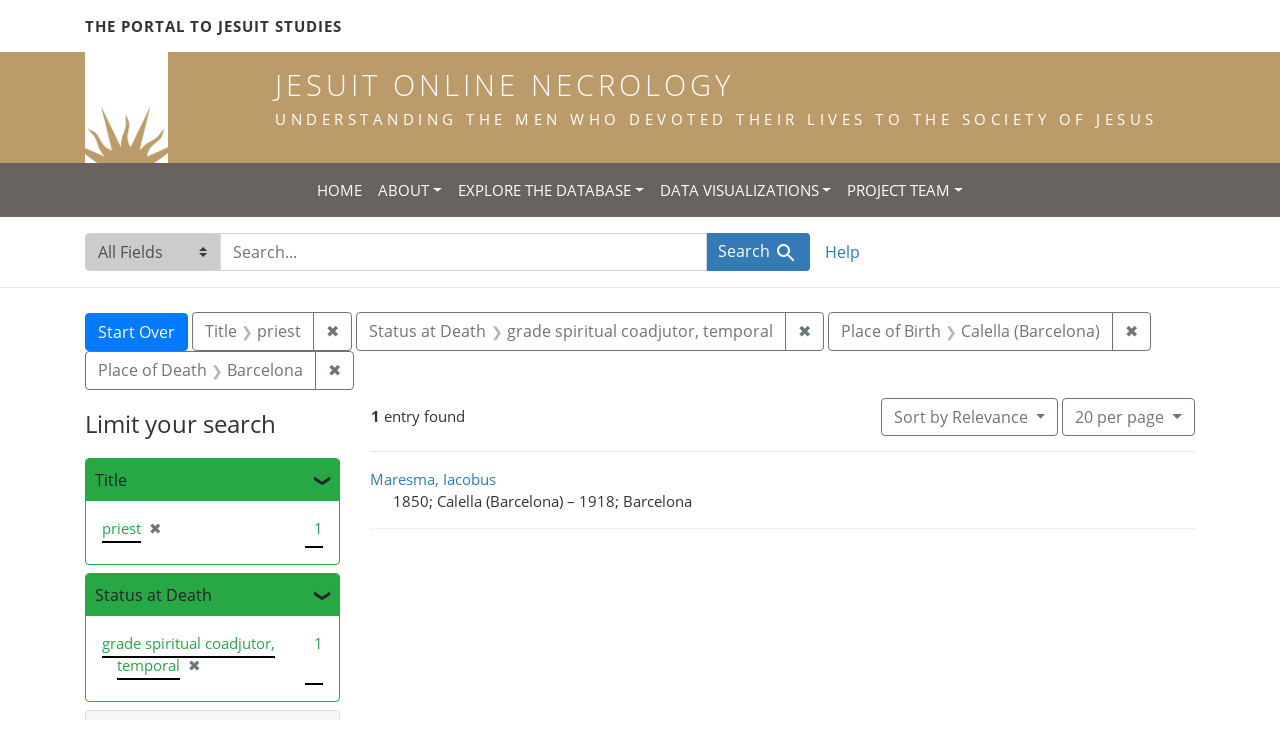

--- FILE ---
content_type: text/html; charset=utf-8
request_url: https://jesuitonlinenecrology.bc.edu/?f%5Bplace_of_birth_facet%5D%5B%5D=Calella+%28Barcelona%29&f%5Bplace_of_death_facet%5D%5B%5D=Barcelona&f%5Bstatus_facet%5D%5B%5D=grade+spiritual+coadjutor%2C+temporal&f%5Btitle_facet%5D%5B%5D=priest&per_page=20&q=&search_field=all_fields
body_size: 5355
content:

<!DOCTYPE html>
<html class="no-js" lang="en">
  <head>
    <meta charset="utf-8">
    <meta http-equiv="Content-Type" content="text/html; charset=utf-8">
    <meta name="viewport" content="width=device-width, initial-scale=1, shrink-to-fit=no">

    <!-- Internet Explorer use the highest version available -->
    <meta http-equiv="X-UA-Compatible" content="IE=edge">

    <title>Place of Birth: Calella (Barcelona) / Place of Death: Barcelona / Status at Death: grade spiritual coadjutor, temporal / Title: priest - Jesuit Online Necrology Search Results</title>
    <link href="https://jesuitonlinenecrology.bc.edu/catalog/opensearch.xml" title="Jesuit Online Necrology" type="application/opensearchdescription+xml" rel="search" />
    <link rel="shortcut icon" type="image/x-icon" href="/assets/favicon-2ac77be714dcfe50cdeba749fef7e6f521083334a154e1f98c4592862c9f23f7.ico" />
    <link rel="stylesheet" media="all" href="/assets/application-4df41d5f4c3c192708a18aa2428e5ef17668a63f0fba292135946dd42141d097.css" />
    <script src="/assets/application-59eec9320c2466fcfd49b496754ac300e095ca7eae90e3a0e87c1a6f6f54b114.js"></script>
    <meta name="csrf-param" content="authenticity_token" />
<meta name="csrf-token" content="W4TmDoTXajVhFP4z4hZ3K1Q1qirfng8xWsnkmemkpEsMv4uv7cnI2q8mWdvBSyzoZDMaiCGn47XW8m59TGmtVQ" />
      <meta name="totalResults" content="1" />
<meta name="startIndex" content="0" />
<meta name="itemsPerPage" content="20" />

  <link rel="alternate" type="application/rss+xml" title="RSS for results" href="/catalog.rss?f%5Bplace_of_birth_facet%5D%5B%5D=Calella+%28Barcelona%29&amp;f%5Bplace_of_death_facet%5D%5B%5D=Barcelona&amp;f%5Bstatus_facet%5D%5B%5D=grade+spiritual+coadjutor%2C+temporal&amp;f%5Btitle_facet%5D%5B%5D=priest&amp;per_page=20&amp;q=&amp;search_field=all_fields" />
  <link rel="alternate" type="application/atom+xml" title="Atom for results" href="/catalog.atom?f%5Bplace_of_birth_facet%5D%5B%5D=Calella+%28Barcelona%29&amp;f%5Bplace_of_death_facet%5D%5B%5D=Barcelona&amp;f%5Bstatus_facet%5D%5B%5D=grade+spiritual+coadjutor%2C+temporal&amp;f%5Btitle_facet%5D%5B%5D=priest&amp;per_page=20&amp;q=&amp;search_field=all_fields" />
  <link rel="alternate" type="application/json" title="JSON" href="/catalog.json?f%5Bplace_of_birth_facet%5D%5B%5D=Calella+%28Barcelona%29&amp;f%5Bplace_of_death_facet%5D%5B%5D=Barcelona&amp;f%5Bstatus_facet%5D%5B%5D=grade+spiritual+coadjutor%2C+temporal&amp;f%5Btitle_facet%5D%5B%5D=priest&amp;per_page=20&amp;q=&amp;search_field=all_fields" />

    <!--- THIS IS TEXT TO SHOW -->
      <!-- Global site tag (gtag.js) - Google Analytics -->
 <!-- Google tag (gtag.js) -->
<script async src="https://www.googletagmanager.com/gtag/js?id=G-JV5MBTGVZS"></script>
<script>
  window.dataLayer = window.dataLayer || [];
  function gtag(){dataLayer.push(arguments);}
  gtag('js', new Date());

  gtag('config', 'G-JV5MBTGVZS');
</script>

  </head>
  <body class="blacklight-catalog blacklight-catalog-index">
    <header class="header">
  <!-- portal link container -->
  <div class="container-md">
      <div class="row">
        <div class="top-menu col-12">
          <span class="upper hidden-xs"><a href="https://www.jesuitportal.bc.edu" target="new" class="iajs">The Portal to Jesuit Studies</a></span>
          <ul class="nav navbar-nav bc-top-nav ">
            <!--
                <li>
                  <div class='nav-item user-signin'><a href="/users/sign_in">Sign in</a></div>
                </li>
            -->
          </ul>
        </div>
      </div>
    </div>
  </div>

  <!-- logo continer -->
  <div class="container-fluid brand-backgnd">
    <div class="container-md">
      <div class="brand">
        <a class="row site-header__link" href="/">
          <div class="col-md-2 col-sm-2 header-image">
            <img alt="Institute for Advanced Jesuit Studies" class="logo" src="/assets/bciajs_logo_transparent-c9c020bd7c4492ea218cf7136d6f885dbf37d7613344063eec18e282723f55cf.png" />
          </div>
          <div class="col-md-10 col-sm-10 header-text">
            <h1 class="upper header-title mt-3">Jesuit Online Necrology</h1>
            <h4 class="upper header-sub-title">Understanding the men who devoted their lives to the Society of Jesus</h4>
          </div>
        </a>
      </div>
    </div>
  </div>
</header>
    <nav id="skip-link" role="navigation" aria-label="Skip links">
      <a class="element-invisible element-focusable rounded-bottom py-2 px-3" data-turbolinks="false" href="#search_field">Skip to search</a>
      <a class="element-invisible element-focusable rounded-bottom py-2 px-3" data-turbolinks="false" href="#main-container">Skip to main content</a>
          <a class="element-invisible element-focusable rounded-bottom py-2 px-3" data-turbolinks="false" href="#documents">Skip to first result</a>

    </nav>
    <nav class="navbar navbar-expand-md topbar" role="navigation">

  <button class="navbar-toggler" type="button" data-toggle="collapse" data-target="#user-util-collapse" aria-controls="user-util-collapse" aria-expanded="false" aria-label="Toggle navigation">
    <span class="navbar-toggler-icon"></span>
  </button>

  <div class="container-fluid">  
    <div class="collapse navbar-collapse justify-content-md-center" id="user-util-collapse">
      <ul class="navbar-nav">
  <li class="nav-item"><a class="nav-link text-uppercase" href="/">Home</a></li>
  <li class="nav-item dropdown">
      <a class="nav-link dropdown-toggle text-uppercase" href="#" id="navbarAboutDropdown" role="button" data-toggle="dropdown" aria-haspopup="true" aria-expanded="false">About</a>
      <ul class="dropdown-menu" aria-labelledby="navbarAboutDropdown">
        <li><a class="dropdown-item" href="/pages/project">The Project</a></li>
        <li><a class="dropdown-item" href="/pages/source">The Source</a></li>
        <li><a class="dropdown-item" href="/pages/conventions">The Conventions</a></li>
        <li><a class="dropdown-item" href="/pages/names">The Names</a></li>
      </ul>
  </li>
  <li class="nav-item dropdown">
      <a class="nav-link dropdown-toggle text-uppercase" href="#" id="navbarAboutDropdown" role="button" data-toggle="dropdown" aria-haspopup="true" aria-expanded="false">Explore the Database</a>
      <ul class="dropdown-menu" aria-labelledby="navbarAboutDropdown">
        <li><a class="dropdown-item" href="/?search_field=all_fields&amp;q=">Browse the Database</a></li>
        <li><a class="dropdown-item" href="/pages/tips">Searching Tips/ FAQ</a></li>
      </ul>
  </li>
  <li class="nav-item dropdown">
      <a class="nav-link dropdown-toggle text-uppercase" href="#" id="navbarAboutDropdown" role="button" data-toggle="dropdown" aria-haspopup="true" aria-expanded="false">Data Visualizations</a>
      <ul class="dropdown-menu" aria-labelledby="navbarAboutDropdown">
        <li><a class="dropdown-item" href="/pages/mapping">Mapping the Necrologies</a></li>
        <li><a class="dropdown-item" href="/pages/tableau">Visualizing the Necrology</a></li>
      </ul>
  </li>
  <li class="nav-item dropdown">
      <a class="nav-link dropdown-toggle text-uppercase" href="#" id="navbarAboutDropdown" role="button" data-toggle="dropdown" aria-haspopup="true" aria-expanded="false">Project Team</a>
      <ul class="dropdown-menu" aria-labelledby="navbarAboutDropdown">
        <li><a class="dropdown-item" href="/pages/team">Project Team</a></li>
        <li><a class="dropdown-item" href="/pages/praxis">Praxis</a></li>
        <li><a class="dropdown-item" href="/pages/contact">Contact Us</a></li>
      </ul>
  </li>
  <!--
  
    <li class="nav-item"><a class="nav-link" href="/search_history">History</a>
</li>
  -->
  <!--li class="nav-item"><a class="nav-link" href="/pages">Pages</a></li-->
</ul>
    </div>
  </div>
</nav>

  <div class="navbar-search navbar" role="navigation">
    <div class="container search-navbar-jon">
      <form class="search-query-form" role="search" aria-label="Search" action="https://jesuitonlinenecrology.bc.edu/" accept-charset="UTF-8" method="get">
  <input type="hidden" name="f[place_of_birth_facet][]" value="Calella (Barcelona)" />
<input type="hidden" name="f[place_of_death_facet][]" value="Barcelona" />
<input type="hidden" name="f[status_facet][]" value="grade spiritual coadjutor, temporal" />
<input type="hidden" name="f[title_facet][]" value="priest" />
<input type="hidden" name="per_page" value="20" />
    <label for="search_field" class="sr-only">Search in</label>
  <div class="input-group">
    

        <select name="search_field" id="search_field" title="Targeted search options" class="custom-select search-field"><option selected="selected" value="all_fields">All Fields</option>
<option value="name">Name</option>
<option value="place">Place</option></select>

    <label for="q" class="sr-only">search for</label>
    <input type="text" name="q" id="q" value="" placeholder="Search..." class="search-q q form-control rounded-0" autocomplete="off" data-autocomplete-enabled="true" data-autocomplete-path="/catalog/suggest" />

    <span class="input-group-append">
      

      <button type="submit" class="btn btn-primary search-btn" id="search">
        <span class="submit-search-text">Search</span>
        <span class="blacklight-icons blacklight-icon-search" aria-hidden="true"><?xml version="1.0"?>
<svg width="24" height="24" viewBox="0 0 24 24" aria-label="Search" role="img">
  <title>Search</title>
  <path fill="none" d="M0 0h24v24H0V0z"/>
  <path d="M15.5 14h-.79l-.28-.27C15.41 12.59 16 11.11 16 9.5 16 5.91 13.09 3 9.5 3S3 5.91 3 9.5 5.91 16 9.5 16c1.61 0 3.09-.59 4.23-1.57l.27.28v.79l5 4.99L20.49 19l-4.99-5zm-6 0C7.01 14 5 11.99 5 9.5S7.01 5 9.5 5 14 7.01 14 9.5 11.99 14 9.5 14z"/>
</svg>
</span>
      </button>
    </span>
  </div>
</form>


      <div class="search-links clearfix">
        <p id="search-help" class="search-link"><a href="/pages/tips">Help</a></p>
        <!--p id="advanced-search" class="search-link"><a href="/advanced">Advanced Search</a></p-->
      </div>
    </div>
  </div>


  <main id="main-container" class="container" role="main" aria-label="Main content">
      <h1 class="sr-only top-content-title">Search</h1>

      <div id="appliedParams" class="clearfix constraints-container">
      <h2 class="sr-only">Search Constraints</h2>

      <a class="catalog_startOverLink btn btn-primary" href="/">Start Over</a>

      <span class="constraints-label sr-only">You searched for:</span>
      
<span class="btn-group applied-filter constraint filter filter-title_facet">
  <span class="constraint-value btn btn-outline-secondary">
      <span class="filter-name">Title</span>
      <span class="filter-value" title="priest">priest</span>
  </span>
    <a class="btn btn-outline-secondary remove" href="/?f%5Bplace_of_birth_facet%5D%5B%5D=Calella+%28Barcelona%29&amp;f%5Bplace_of_death_facet%5D%5B%5D=Barcelona&amp;f%5Bstatus_facet%5D%5B%5D=grade+spiritual+coadjutor%2C+temporal&amp;per_page=20&amp;q=&amp;search_field=all_fields">
      <span class="remove-icon" aria-hidden="true">✖</span>
      <span class="sr-only">
        Remove constraint Title: priest
      </span>
</a></span>



<span class="btn-group applied-filter constraint filter filter-status_facet">
  <span class="constraint-value btn btn-outline-secondary">
      <span class="filter-name">Status at Death</span>
      <span class="filter-value" title="grade spiritual coadjutor, temporal">grade spiritual coadjutor, temporal</span>
  </span>
    <a class="btn btn-outline-secondary remove" href="/?f%5Bplace_of_birth_facet%5D%5B%5D=Calella+%28Barcelona%29&amp;f%5Bplace_of_death_facet%5D%5B%5D=Barcelona&amp;f%5Btitle_facet%5D%5B%5D=priest&amp;per_page=20&amp;q=&amp;search_field=all_fields">
      <span class="remove-icon" aria-hidden="true">✖</span>
      <span class="sr-only">
        Remove constraint Status at Death: grade spiritual coadjutor, temporal
      </span>
</a></span>



<span class="btn-group applied-filter constraint filter filter-place_of_birth_facet">
  <span class="constraint-value btn btn-outline-secondary">
      <span class="filter-name">Place of Birth</span>
      <span class="filter-value" title="Calella (Barcelona)">Calella (Barcelona)</span>
  </span>
    <a class="btn btn-outline-secondary remove" href="/?f%5Bplace_of_death_facet%5D%5B%5D=Barcelona&amp;f%5Bstatus_facet%5D%5B%5D=grade+spiritual+coadjutor%2C+temporal&amp;f%5Btitle_facet%5D%5B%5D=priest&amp;per_page=20&amp;q=&amp;search_field=all_fields">
      <span class="remove-icon" aria-hidden="true">✖</span>
      <span class="sr-only">
        Remove constraint Place of Birth: Calella (Barcelona)
      </span>
</a></span>



<span class="btn-group applied-filter constraint filter filter-place_of_death_facet">
  <span class="constraint-value btn btn-outline-secondary">
      <span class="filter-name">Place of Death</span>
      <span class="filter-value" title="Barcelona">Barcelona</span>
  </span>
    <a class="btn btn-outline-secondary remove" href="/?f%5Bplace_of_birth_facet%5D%5B%5D=Calella+%28Barcelona%29&amp;f%5Bstatus_facet%5D%5B%5D=grade+spiritual+coadjutor%2C+temporal&amp;f%5Btitle_facet%5D%5B%5D=priest&amp;per_page=20&amp;q=&amp;search_field=all_fields">
      <span class="remove-icon" aria-hidden="true">✖</span>
      <span class="sr-only">
        Remove constraint Place of Death: Barcelona
      </span>
</a></span>


    </div>



    <div class="row">
  <div class="col-md-12">
    <div id="main-flashes">
      <div class="flash_messages">
    
    
    
    
</div>

    </div>
  </div>
</div>


    <div class="row">
          <section id="content" class="col-lg-9 order-last" aria-label="search results">
        





<div id="sortAndPerPage" class="sort-pagination d-md-flex justify-content-between" role="navigation" aria-label="Results navigation">
  <nav class="pagination" role="region">
      <div class="page-links">
      <span class="page-entries">
        <strong>1</strong> entry found
      </span>
    </div> 

</nav>

  <div class="search-widgets">

          <div id="sort-dropdown" class="btn-group sort-dropdown">
  <button type="button" class="btn btn-outline-secondary dropdown-toggle" data-toggle="dropdown" aria-expanded="false">
    Sort<span class="d-none d-sm-inline"> by Relevance</span> <span class="caret"></span>
  </button>

  <div class="dropdown-menu" role="menu">
      <a class="dropdown-item" role="menuitem" href="/?f%5Bplace_of_birth_facet%5D%5B%5D=Calella+%28Barcelona%29&amp;f%5Bplace_of_death_facet%5D%5B%5D=Barcelona&amp;f%5Bstatus_facet%5D%5B%5D=grade+spiritual+coadjutor%2C+temporal&amp;f%5Btitle_facet%5D%5B%5D=priest&amp;per_page=20&amp;q=&amp;search_field=all_fields&amp;sort=relevance">Relevance</a>
      <a class="dropdown-item" role="menuitem" href="/?f%5Bplace_of_birth_facet%5D%5B%5D=Calella+%28Barcelona%29&amp;f%5Bplace_of_death_facet%5D%5B%5D=Barcelona&amp;f%5Bstatus_facet%5D%5B%5D=grade+spiritual+coadjutor%2C+temporal&amp;f%5Btitle_facet%5D%5B%5D=priest&amp;per_page=20&amp;q=&amp;search_field=all_fields&amp;sort=name">Name</a>
      <a class="dropdown-item" role="menuitem" href="/?f%5Bplace_of_birth_facet%5D%5B%5D=Calella+%28Barcelona%29&amp;f%5Bplace_of_death_facet%5D%5B%5D=Barcelona&amp;f%5Bstatus_facet%5D%5B%5D=grade+spiritual+coadjutor%2C+temporal&amp;f%5Btitle_facet%5D%5B%5D=priest&amp;per_page=20&amp;q=&amp;search_field=all_fields&amp;sort=birth_asc">Year of birth (ascending)</a>
      <a class="dropdown-item" role="menuitem" href="/?f%5Bplace_of_birth_facet%5D%5B%5D=Calella+%28Barcelona%29&amp;f%5Bplace_of_death_facet%5D%5B%5D=Barcelona&amp;f%5Bstatus_facet%5D%5B%5D=grade+spiritual+coadjutor%2C+temporal&amp;f%5Btitle_facet%5D%5B%5D=priest&amp;per_page=20&amp;q=&amp;search_field=all_fields&amp;sort=birth_desc">Year of birth (descending)</a>
  </div>
</div>




          <span class="sr-only">Number of results to display per page</span>
  <div id="per_page-dropdown" class="btn-group per_page-dropdown">
  <button type="button" class="btn btn-outline-secondary dropdown-toggle" data-toggle="dropdown" aria-expanded="false">
    20<span class="sr-only"> per page</span><span class="d-none d-sm-inline"> per page</span> <span class="caret"></span>
  </button>

  <div class="dropdown-menu" role="menu">
      <a class="dropdown-item" role="menuitem" href="/?f%5Bplace_of_birth_facet%5D%5B%5D=Calella+%28Barcelona%29&amp;f%5Bplace_of_death_facet%5D%5B%5D=Barcelona&amp;f%5Bstatus_facet%5D%5B%5D=grade+spiritual+coadjutor%2C+temporal&amp;f%5Btitle_facet%5D%5B%5D=priest&amp;per_page=10&amp;q=&amp;search_field=all_fields">10<span class="sr-only"> per page</span></a>
      <a class="dropdown-item" role="menuitem" href="/?f%5Bplace_of_birth_facet%5D%5B%5D=Calella+%28Barcelona%29&amp;f%5Bplace_of_death_facet%5D%5B%5D=Barcelona&amp;f%5Bstatus_facet%5D%5B%5D=grade+spiritual+coadjutor%2C+temporal&amp;f%5Btitle_facet%5D%5B%5D=priest&amp;per_page=20&amp;q=&amp;search_field=all_fields">20<span class="sr-only"> per page</span></a>
      <a class="dropdown-item" role="menuitem" href="/?f%5Bplace_of_birth_facet%5D%5B%5D=Calella+%28Barcelona%29&amp;f%5Bplace_of_death_facet%5D%5B%5D=Barcelona&amp;f%5Bstatus_facet%5D%5B%5D=grade+spiritual+coadjutor%2C+temporal&amp;f%5Btitle_facet%5D%5B%5D=priest&amp;per_page=50&amp;q=&amp;search_field=all_fields">50<span class="sr-only"> per page</span></a>
      <a class="dropdown-item" role="menuitem" href="/?f%5Bplace_of_birth_facet%5D%5B%5D=Calella+%28Barcelona%29&amp;f%5Bplace_of_death_facet%5D%5B%5D=Barcelona&amp;f%5Bstatus_facet%5D%5B%5D=grade+spiritual+coadjutor%2C+temporal&amp;f%5Btitle_facet%5D%5B%5D=priest&amp;per_page=100&amp;q=&amp;search_field=all_fields">100<span class="sr-only"> per page</span></a>
  </div>
</div>



        

</div>
</div>


<h2 class="sr-only">Search Results</h2>

  <div id="documents" class="documents-list">
  <article data-document-id="52106" data-document-counter="1" itemscope="itemscope" itemtype="http://schema.org/Thing" class="document document-position-1">
  
    <div class="document-main-section">
      <a data-context-href="/catalog/52106/track?counter=1&amp;document_id=52106&amp;per_page=20&amp;search_id=179782405" itemprop="name" href="/catalog/52106">Maresma, Iacobus</a>
      
      
      <div class="tombstone">
        <span class="tombstone__birth">1850; Calella (Barcelona)</span>
        <span class="tombstone__connector"> – </span>
        <span class="tombstone__death">1918; Barcelona</span>
      </div>
    </div>
    
  
</article>
</div>





    </section>

    <section id="sidebar" class="page-sidebar col-lg-3 order-first" aria-label="limit your search">
            <div id="facets" class="facets sidenav facets-toggleable-md">
  <div class="facets-header">
    <h2 class="facets-heading">Limit your search</h2>

    <button class="navbar-toggler navbar-toggler-right" type="button" data-toggle="collapse" data-target="#facet-panel-collapse" aria-controls="facet-panel-collapse" aria-expanded="false" aria-label="Toggle facets">
      <span class="navbar-toggler-icon"></span>
</button>  </div>

  <div id="facet-panel-collapse" class="facets-collapse collapse">
      <div class="card facet-limit blacklight-title_facet facet-limit-active">
  <h3 class="card-header p-0 facet-field-heading" id="facet-title_facet-header">
    <button
      type="button"
      class="btn btn-block p-2 text-left collapse-toggle "
      data-toggle="collapse"
      data-target="#facet-title_facet"
      aria-expanded="true"
    >
          Title

    </button>
  </h3>
  <div id="facet-title_facet" aria-labelledby="facet-title_facet-header" class="panel-collapse facet-content collapse show">
    <div class="card-body">
              
    <ul class="facet-values list-unstyled">
      <li><span class="facet-label"><span class="selected">priest</span><a class="remove" href="/?f%5Bplace_of_birth_facet%5D%5B%5D=Calella+%28Barcelona%29&amp;f%5Bplace_of_death_facet%5D%5B%5D=Barcelona&amp;f%5Bstatus_facet%5D%5B%5D=grade+spiritual+coadjutor%2C+temporal&amp;per_page=20&amp;q=&amp;search_field=all_fields"><span class="remove-icon" aria-hidden="true">✖</span><span class="sr-only">[remove]</span></a></span><span class="selected facet-count">1</span></li>
    </ul>




    </div>
  </div>
</div>

<div class="card facet-limit blacklight-status_facet facet-limit-active">
  <h3 class="card-header p-0 facet-field-heading" id="facet-status_facet-header">
    <button
      type="button"
      class="btn btn-block p-2 text-left collapse-toggle "
      data-toggle="collapse"
      data-target="#facet-status_facet"
      aria-expanded="true"
    >
          Status at Death

    </button>
  </h3>
  <div id="facet-status_facet" aria-labelledby="facet-status_facet-header" class="panel-collapse facet-content collapse show">
    <div class="card-body">
              
    <ul class="facet-values list-unstyled">
      <li><span class="facet-label"><span class="selected">grade spiritual coadjutor, temporal</span><a class="remove" href="/?f%5Bplace_of_birth_facet%5D%5B%5D=Calella+%28Barcelona%29&amp;f%5Bplace_of_death_facet%5D%5B%5D=Barcelona&amp;f%5Btitle_facet%5D%5B%5D=priest&amp;per_page=20&amp;q=&amp;search_field=all_fields"><span class="remove-icon" aria-hidden="true">✖</span><span class="sr-only">[remove]</span></a></span><span class="selected facet-count">1</span></li>
    </ul>




    </div>
  </div>
</div>

<div class="card facet-limit blacklight-birth_year_iti ">
  <h3 class="card-header p-0 facet-field-heading" id="facet-birth_year_iti-header">
    <button
      type="button"
      class="btn btn-block p-2 text-left collapse-toggle collapsed"
      data-toggle="collapse"
      data-target="#facet-birth_year_iti"
      aria-expanded="false"
    >
          Year of Birth

    </button>
  </h3>
  <div id="facet-birth_year_iti" aria-labelledby="facet-birth_year_iti-header" class="panel-collapse facet-content collapse ">
    <div class="card-body">
              
    <ul class="facet-values list-unstyled">
      <li><span class="facet-label"><a class="facet-select" href="/?f%5Bbirth_year_iti%5D%5B%5D=1850&amp;f%5Bplace_of_birth_facet%5D%5B%5D=Calella+%28Barcelona%29&amp;f%5Bplace_of_death_facet%5D%5B%5D=Barcelona&amp;f%5Bstatus_facet%5D%5B%5D=grade+spiritual+coadjutor%2C+temporal&amp;f%5Btitle_facet%5D%5B%5D=priest&amp;per_page=20&amp;q=&amp;search_field=all_fields">1850</a></span><span class="facet-count">1</span></li>
    </ul>




    </div>
  </div>
</div>

<div class="card facet-limit blacklight-place_of_birth_facet facet-limit-active">
  <h3 class="card-header p-0 facet-field-heading" id="facet-place_of_birth_facet-header">
    <button
      type="button"
      class="btn btn-block p-2 text-left collapse-toggle "
      data-toggle="collapse"
      data-target="#facet-place_of_birth_facet"
      aria-expanded="true"
    >
          Place of Birth

    </button>
  </h3>
  <div id="facet-place_of_birth_facet" aria-labelledby="facet-place_of_birth_facet-header" class="panel-collapse facet-content collapse show">
    <div class="card-body">
              
    <ul class="facet-values list-unstyled">
      <li><span class="facet-label"><span class="selected">Calella (Barcelona)</span><a class="remove" href="/?f%5Bplace_of_death_facet%5D%5B%5D=Barcelona&amp;f%5Bstatus_facet%5D%5B%5D=grade+spiritual+coadjutor%2C+temporal&amp;f%5Btitle_facet%5D%5B%5D=priest&amp;per_page=20&amp;q=&amp;search_field=all_fields"><span class="remove-icon" aria-hidden="true">✖</span><span class="sr-only">[remove]</span></a></span><span class="selected facet-count">1</span></li>
    </ul>




    </div>
  </div>
</div>

<div class="card facet-limit blacklight-entrance_year_iti ">
  <h3 class="card-header p-0 facet-field-heading" id="facet-entrance_year_iti-header">
    <button
      type="button"
      class="btn btn-block p-2 text-left collapse-toggle collapsed"
      data-toggle="collapse"
      data-target="#facet-entrance_year_iti"
      aria-expanded="false"
    >
          Year of Entrance

    </button>
  </h3>
  <div id="facet-entrance_year_iti" aria-labelledby="facet-entrance_year_iti-header" class="panel-collapse facet-content collapse ">
    <div class="card-body">
              
    <ul class="facet-values list-unstyled">
      <li><span class="facet-label"><a class="facet-select" href="/?f%5Bentrance_year_iti%5D%5B%5D=1874&amp;f%5Bplace_of_birth_facet%5D%5B%5D=Calella+%28Barcelona%29&amp;f%5Bplace_of_death_facet%5D%5B%5D=Barcelona&amp;f%5Bstatus_facet%5D%5B%5D=grade+spiritual+coadjutor%2C+temporal&amp;f%5Btitle_facet%5D%5B%5D=priest&amp;per_page=20&amp;q=&amp;search_field=all_fields">1874</a></span><span class="facet-count">1</span></li>
    </ul>




    </div>
  </div>
</div>

<div class="card facet-limit blacklight-entrance_province_facet ">
  <h3 class="card-header p-0 facet-field-heading" id="facet-entrance_province_facet-header">
    <button
      type="button"
      class="btn btn-block p-2 text-left collapse-toggle collapsed"
      data-toggle="collapse"
      data-target="#facet-entrance_province_facet"
      aria-expanded="false"
    >
          Entrance Province

    </button>
  </h3>
  <div id="facet-entrance_province_facet" aria-labelledby="facet-entrance_province_facet-header" class="panel-collapse facet-content collapse ">
    <div class="card-body">
              
    <ul class="facet-values list-unstyled">
      <li><span class="facet-label"><a class="facet-select" href="/?f%5Bentrance_province_facet%5D%5B%5D=Aragoniae&amp;f%5Bplace_of_birth_facet%5D%5B%5D=Calella+%28Barcelona%29&amp;f%5Bplace_of_death_facet%5D%5B%5D=Barcelona&amp;f%5Bstatus_facet%5D%5B%5D=grade+spiritual+coadjutor%2C+temporal&amp;f%5Btitle_facet%5D%5B%5D=priest&amp;per_page=20&amp;q=&amp;search_field=all_fields">Aragoniae</a></span><span class="facet-count">1</span></li>
    </ul>




    </div>
  </div>
</div>

<div class="card facet-limit blacklight-vow_year_iti ">
  <h3 class="card-header p-0 facet-field-heading" id="facet-vow_year_iti-header">
    <button
      type="button"
      class="btn btn-block p-2 text-left collapse-toggle collapsed"
      data-toggle="collapse"
      data-target="#facet-vow_year_iti"
      aria-expanded="false"
    >
          Year of Last Vow

    </button>
  </h3>
  <div id="facet-vow_year_iti" aria-labelledby="facet-vow_year_iti-header" class="panel-collapse facet-content collapse ">
    <div class="card-body">
              
    <ul class="facet-values list-unstyled">
      <li><span class="facet-label"><a class="facet-select" href="/?f%5Bplace_of_birth_facet%5D%5B%5D=Calella+%28Barcelona%29&amp;f%5Bplace_of_death_facet%5D%5B%5D=Barcelona&amp;f%5Bstatus_facet%5D%5B%5D=grade+spiritual+coadjutor%2C+temporal&amp;f%5Btitle_facet%5D%5B%5D=priest&amp;f%5Bvow_year_iti%5D%5B%5D=1885&amp;per_page=20&amp;q=&amp;search_field=all_fields">1885</a></span><span class="facet-count">1</span></li>
    </ul>




    </div>
  </div>
</div>

<div class="card facet-limit blacklight-death_year_iti ">
  <h3 class="card-header p-0 facet-field-heading" id="facet-death_year_iti-header">
    <button
      type="button"
      class="btn btn-block p-2 text-left collapse-toggle collapsed"
      data-toggle="collapse"
      data-target="#facet-death_year_iti"
      aria-expanded="false"
    >
          Year of Death

    </button>
  </h3>
  <div id="facet-death_year_iti" aria-labelledby="facet-death_year_iti-header" class="panel-collapse facet-content collapse ">
    <div class="card-body">
              
    <ul class="facet-values list-unstyled">
      <li><span class="facet-label"><a class="facet-select" href="/?f%5Bdeath_year_iti%5D%5B%5D=1918&amp;f%5Bplace_of_birth_facet%5D%5B%5D=Calella+%28Barcelona%29&amp;f%5Bplace_of_death_facet%5D%5B%5D=Barcelona&amp;f%5Bstatus_facet%5D%5B%5D=grade+spiritual+coadjutor%2C+temporal&amp;f%5Btitle_facet%5D%5B%5D=priest&amp;per_page=20&amp;q=&amp;search_field=all_fields">1918</a></span><span class="facet-count">1</span></li>
    </ul>




    </div>
  </div>
</div>

<div class="card facet-limit blacklight-place_of_death_facet facet-limit-active">
  <h3 class="card-header p-0 facet-field-heading" id="facet-place_of_death_facet-header">
    <button
      type="button"
      class="btn btn-block p-2 text-left collapse-toggle "
      data-toggle="collapse"
      data-target="#facet-place_of_death_facet"
      aria-expanded="true"
    >
          Place of Death

    </button>
  </h3>
  <div id="facet-place_of_death_facet" aria-labelledby="facet-place_of_death_facet-header" class="panel-collapse facet-content collapse show">
    <div class="card-body">
              
    <ul class="facet-values list-unstyled">
      <li><span class="facet-label"><span class="selected">Barcelona</span><a class="remove" href="/?f%5Bplace_of_birth_facet%5D%5B%5D=Calella+%28Barcelona%29&amp;f%5Bstatus_facet%5D%5B%5D=grade+spiritual+coadjutor%2C+temporal&amp;f%5Btitle_facet%5D%5B%5D=priest&amp;per_page=20&amp;q=&amp;search_field=all_fields"><span class="remove-icon" aria-hidden="true">✖</span><span class="sr-only">[remove]</span></a></span><span class="selected facet-count">1</span></li>
    </ul>




    </div>
  </div>
</div>

</div></div>



    </section>

    </div>
  </main>

    <footer class="bcfooter">
  <div class="footer container mt-5">
      <div class="inner">
        <div class="row">
          <div class="col-12 my-3">
            <div class="pagebreak"></div>
          </div>
          <div class="col-12 footer-text mt-3">
            <p class="footer-title">Jesuit Online Necrology</p>
            <p>The Jesuit Online Necrology is founded by three institutions -- the Archivum Romanum Societatis Iesu, the Institute for Advanced Jesuit Studies at Boston College, and the Woodstock Theological Library at Georgetown University.</p>
            <div class="row my-4">
              <div class="col-sm-12 col-md-3"><img width="175" alt="Boston College Libraries" src="/assets/bc_library_logo_300-5622ffaeb656ebc6932dd187fae661ab661dfd045dbfa4eabac32bd54f9983cc.png" /></div>
              <p class="col-sm-12 col-md-9" id="lib-blurb">The Jesuit Online Necrology was developed by the Boston College Libraries. Learn more about the <a href="/pages/team">development team</a> and process.</p>
            </div>
          </div>
          <div class="col-12 footer-links">
            <ul class="site-links mt-2 mb-4">
              <li><a href="/pages/contact">Contact the Projects&#39; Editors</a></li>
              <li><a href="/pages/project">Learn More</a></li>
                <li>
                  <div class='nav-item user-signin'><a href="/users/sign_in">Staff sign in</a></div>
                </li>
            </ul>
          </div>
          <div class="col-12 copyright">
            <p>Copyright Trustees of Boston College</p>
          </div>
        </div>
      </div>
  </div>
</footer>
    <div id="blacklight-modal" class="modal fade" tabindex="-1" role="dialog" aria-hidden="true">
  <div class="modal-dialog modal-lg" role="document">
    <div class="modal-content">
    </div>
  </div>
</div>

  </body>
</html>
